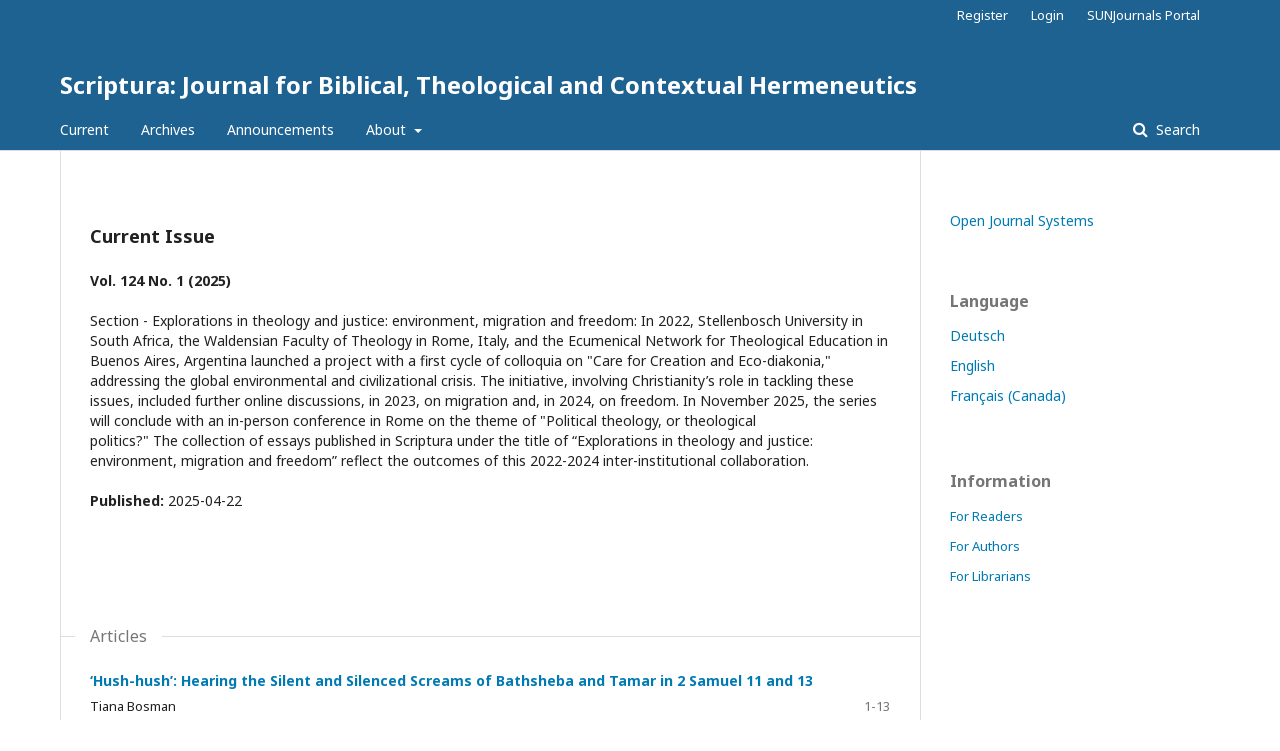

--- FILE ---
content_type: text/html; charset=utf-8
request_url: https://scriptura.journals.ac.za/pub
body_size: 5792
content:
	<!DOCTYPE html>
<html lang="en-US" xml:lang="en-US">
<head>
	<meta charset="utf-8">
	<meta name="viewport" content="width=device-width, initial-scale=1.0">
	<title>
		Scriptura: Journal for Biblical, Theological and Contextual Hermeneutics
					</title>

	
<meta name="description" content="Scriptura publishes contributions in the fields of biblical, theological and contextual hermeneutics with specific reference to (South) African discourse in this regards and where hermeneutics is understood in a cross-disciplinary way.">
<meta name="generator" content="Open Journal Systems 3.1.2.4">
<link rel="alternate" type="application/atom+xml" href="https://scriptura.journals.ac.za/pub/gateway/plugin/WebFeedGatewayPlugin/atom">
<link rel="alternate" type="application/rdf+xml" href="https://scriptura.journals.ac.za/pub/gateway/plugin/WebFeedGatewayPlugin/rss">
<link rel="alternate" type="application/rss+xml" href="https://scriptura.journals.ac.za/pub/gateway/plugin/WebFeedGatewayPlugin/rss2">
	<link rel="stylesheet" href="https://scriptura.journals.ac.za/pub/$$$call$$$/page/page/css?name=stylesheet" type="text/css" /><link rel="stylesheet" href="//fonts.googleapis.com/css?family=Noto+Sans:400,400italic,700,700italic" type="text/css" /><link rel="stylesheet" href="https://cdnjs.cloudflare.com/ajax/libs/font-awesome/4.7.0/css/font-awesome.css?v=3.1.2.4" type="text/css" />
</head>
<body class="pkp_page_index pkp_op_index" dir="ltr">

	<div class="cmp_skip_to_content">
		<a href="#pkp_content_main">Skip to main content</a>
		<a href="#pkp_content_nav">Skip to main navigation menu</a>
		<a href="#pkp_content_footer">Skip to site footer</a>
	</div>
	<div class="pkp_structure_page">

				<header class="pkp_structure_head" id="headerNavigationContainer" role="banner">
			<div class="pkp_head_wrapper">

				<div class="pkp_site_name_wrapper">
																<h1 class="pkp_site_name">
																								<a href="															https://scriptura.journals.ac.za/index
													" class="is_text">Scriptura: Journal for Biblical, Theological and Contextual Hermeneutics</a>
																	</h1>
									</div>

								
									<nav class="pkp_navigation_primary_row" aria-label="Site Navigation">
						<div class="pkp_navigation_primary_wrapper">
																				<ul id="navigationPrimary" class="pkp_navigation_primary pkp_nav_list">
								<li class="">
				<a href="https://scriptura.journals.ac.za/pub/issue/current">
					Current
				</a>
							</li>
								<li class="">
				<a href="https://scriptura.journals.ac.za/pub/issue/archive">
					Archives
				</a>
							</li>
								<li class="">
				<a href="https://scriptura.journals.ac.za/pub/announcement">
					Announcements
				</a>
							</li>
								<li class="">
				<a href="https://scriptura.journals.ac.za/pub/about">
					About
				</a>
									<ul>
																					<li class="">
									<a href="https://scriptura.journals.ac.za/pub/about">
										About the Journal
									</a>
								</li>
																												<li class="">
									<a href="https://scriptura.journals.ac.za/pub/about/submissions">
										Submissions
									</a>
								</li>
																												<li class="">
									<a href="https://scriptura.journals.ac.za/pub/about/editorialTeam">
										Editorial Team
									</a>
								</li>
																												<li class="">
									<a href="https://scriptura.journals.ac.za/pub/about/privacy">
										Privacy Statement
									</a>
								</li>
																												<li class="">
									<a href="https://scriptura.journals.ac.za/pub/about/contact">
										Contact
									</a>
								</li>
																		</ul>
							</li>
			</ul>

				

																									
	<form class="pkp_search" action="https://scriptura.journals.ac.za/pub/search/search" method="get" role="search">
		<input type="hidden" name="csrfToken" value="4d7af246a2f3c54d668e05d9a80ba29d">
				
			<input name="query" value="" type="text" aria-label="Search Query">
		

		<button type="submit">
			Search
		</button>
		<div class="search_controls" aria-hidden="true">
			<a href="https://scriptura.journals.ac.za/pub/search/search" class="headerSearchPrompt search_prompt" aria-hidden="true">
				Search
			</a>
			<a href="#" class="search_cancel headerSearchCancel" aria-hidden="true"></a>
			<span class="search_loading" aria-hidden="true"></span>
		</div>
	</form>
													</div>
					</nav>
								
				<nav class="pkp_navigation_user_wrapper" id="navigationUserWrapper" aria-label="User Navigation">
						<ul id="navigationUser" class="pkp_navigation_user pkp_nav_list">
								<li class="profile">
				<a href="https://scriptura.journals.ac.za/pub/user/register">
					Register
				</a>
							</li>
								<li class="profile">
				<a href="https://scriptura.journals.ac.za/pub/login">
					Login
				</a>
							</li>
								<li class="profile">
				<a href="https://www.journals.ac.za/">
					SUNJournals Portal
				</a>
							</li>
										</ul>

				</nav>
			</div><!-- .pkp_head_wrapper -->
		</header><!-- .pkp_structure_head -->

						<div class="pkp_structure_content has_sidebar">
			<div id="pkp_content_main" class="pkp_structure_main" role="main">

<div class="page_index_journal">

	

	
		
				<div class="current_issue">
			<h2>
				Current Issue
			</h2>
			<div class="current_issue_title">
				Vol. 124 No. 1 (2025)
			</div>
			<div class="obj_issue_toc">

		
		<div class="heading">

						
							<div class="description">
				Section - Explorations in theology and justice: environment, migration and freedom:
In 2022, Stellenbosch University in South Africa, the Waldensian Faculty of Theology in Rome, Italy, and the Ecumenical Network for Theological Education in Buenos Aires, Argentina launched a project with a first cycle of colloquia on "Care for Creation and Eco-diakonia," addressing the global environmental and civilizational crisis. The initiative, involving Christianity’s role in tackling these issues, included further online discussions, in 2023, on migration and, in 2024, on freedom. In November 2025, the series will conclude with an in-person conference in Rome on the theme of "Political theology, or theological politics?" The collection of essays published in Scriptura under the title of “Explorations in theology and justice: environment, migration and freedom” reflect the outcomes of this 2022-2024 inter-institutional collaboration.
			</div>
		
				
							<div class="published">
				<span class="label">
					Published:
				</span>
				<span class="value">
					2025-04-22
				</span>
			</div>
			</div>

		
		<div class="sections">
			<div class="section">
									<h2>
					Articles
				</h2>
						<ul class="cmp_article_list articles">
									<li>
						
	
<div class="obj_article_summary">
	
	<div class="title">
		<a href="https://scriptura.journals.ac.za/pub/article/view/2296">
			‘Hush-hush’: Hearing the Silent and Silenced Screams of Bathsheba and Tamar in 2 Samuel 11 and 13
					</a>
	</div>

		<div class="meta">
				<div class="authors">
			Tiana Bosman
		</div>
		
							<div class="pages">
				1-13
			</div>
		
		
	</div>
	
			<ul class="galleys_links">
																									<li>
																										
	
		

<a class="obj_galley_link file" href="https://scriptura.journals.ac.za/pub/article/view/2296/1969">

		
	PDF

	</a>
				</li>
					</ul>
	
	
</div>
					</li>
									<li>
						
	
<div class="obj_article_summary">
	
	<div class="title">
		<a href="https://scriptura.journals.ac.za/pub/article/view/2261">
			Luke 14:31–32 in the Context of Ancient Diplomacy and Greco-Roman Historiographical Literature
					</a>
	</div>

		<div class="meta">
				<div class="authors">
			Hunter Coates
		</div>
		
							<div class="pages">
				1-21
			</div>
		
		
	</div>
	
			<ul class="galleys_links">
																									<li>
																										
	
		

<a class="obj_galley_link file" href="https://scriptura.journals.ac.za/pub/article/view/2261/1975">

		
	PDF

	</a>
				</li>
					</ul>
	
	
</div>
					</li>
									<li>
						
	
<div class="obj_article_summary">
	
	<div class="title">
		<a href="https://scriptura.journals.ac.za/pub/article/view/2275">
			Paul, the “New Humanity” (Eph 2) and Tutu’s Ubuntu Reconciliation Theology in Dialogue
					</a>
	</div>

		<div class="meta">
				<div class="authors">
			Jose de Carvalho
		</div>
		
							<div class="pages">
				1-17
			</div>
		
		
	</div>
	
			<ul class="galleys_links">
																									<li>
																										
	
		

<a class="obj_galley_link file" href="https://scriptura.journals.ac.za/pub/article/view/2275/1968">

		
	PDF

	</a>
				</li>
					</ul>
	
	
</div>
					</li>
									<li>
						
	
<div class="obj_article_summary">
	
	<div class="title">
		<a href="https://scriptura.journals.ac.za/pub/article/view/2264">
			Locking and Locked Spaces in Psalm 88: Sheol and Suffocating Waters
					</a>
	</div>

		<div class="meta">
				<div class="authors">
			June Frances Dickie
		</div>
		
							<div class="pages">
				1-18
			</div>
		
		
	</div>
	
			<ul class="galleys_links">
																									<li>
																										
	
		

<a class="obj_galley_link file" href="https://scriptura.journals.ac.za/pub/article/view/2264/1958">

		
	pdf

	</a>
				</li>
					</ul>
	
	
</div>
					</li>
									<li>
						
	
<div class="obj_article_summary">
	
	<div class="title">
		<a href="https://scriptura.journals.ac.za/pub/article/view/2248">
			New Prophecy Movement and Black Churches in South Africa
					</a>
	</div>

		<div class="meta">
				<div class="authors">
			Mphumezi Hombana
		</div>
		
							<div class="pages">
				1-16
			</div>
		
		
	</div>
	
			<ul class="galleys_links">
																									<li>
																										
	
		

<a class="obj_galley_link file" href="https://scriptura.journals.ac.za/pub/article/view/2248/1967">

		
	PDF

	</a>
				</li>
					</ul>
	
	
</div>
					</li>
									<li>
						
	
<div class="obj_article_summary">
	
	<div class="title">
		<a href="https://scriptura.journals.ac.za/pub/article/view/2242">
			Domination or Stewardship? The Old Testament and Ecology Between Lynn White and Desmond Tutu
					</a>
	</div>

		<div class="meta">
				<div class="authors">
			Jerry Hwang
		</div>
		
							<div class="pages">
				1-17
			</div>
		
		
	</div>
	
			<ul class="galleys_links">
																									<li>
																										
	
		

<a class="obj_galley_link file" href="https://scriptura.journals.ac.za/pub/article/view/2242/1957">

		
	pdf

	</a>
				</li>
					</ul>
	
	
</div>
					</li>
									<li>
						
	
<div class="obj_article_summary">
	
	<div class="title">
		<a href="https://scriptura.journals.ac.za/pub/article/view/2245">
			The Role of the Church in Africa in Helping to Avert National Conflicts from Escalating into Violence
					</a>
	</div>

		<div class="meta">
				<div class="authors">
			Derrick  Kalanga, Teddy Chalwe Sakupapa, Gosnell  Yorke, Rosemary Chilufya
		</div>
		
							<div class="pages">
				1-23
			</div>
		
		
	</div>
	
			<ul class="galleys_links">
																									<li>
																										
	
		

<a class="obj_galley_link file" href="https://scriptura.journals.ac.za/pub/article/view/2245/1954">

		
	pdf

	</a>
				</li>
					</ul>
	
	
</div>
					</li>
									<li>
						
	
<div class="obj_article_summary">
	
	<div class="title">
		<a href="https://scriptura.journals.ac.za/pub/article/view/2173">
			Reimagining Tithing in the Selected New Prophetic Churches in South Africa: a Social Scientific Approach 
					</a>
	</div>

		<div class="meta">
				<div class="authors">
			Mookgo Solomon Kgatle
		</div>
		
							<div class="pages">
				1-12
			</div>
		
		
	</div>
	
			<ul class="galleys_links">
																									<li>
																										
	
		

<a class="obj_galley_link file" href="https://scriptura.journals.ac.za/pub/article/view/2173/1950">

		
	pdf

	</a>
				</li>
					</ul>
	
	
</div>
					</li>
									<li>
						
	
<div class="obj_article_summary">
	
	<div class="title">
		<a href="https://scriptura.journals.ac.za/pub/article/view/2256">
			“Blessed are those who mourn” (Matt. 5:4): A Contextual Reflection
							<span class="subtitle">
					 
				</span>
					</a>
	</div>

		<div class="meta">
				<div class="authors">
			Zawadi Job Kinyamagoha
		</div>
		
							<div class="pages">
				1-18
			</div>
		
		
	</div>
	
			<ul class="galleys_links">
																									<li>
																										
	
		

<a class="obj_galley_link file" href="https://scriptura.journals.ac.za/pub/article/view/2256/1956">

		
	pdf

	</a>
				</li>
					</ul>
	
	
</div>
					</li>
									<li>
						
	
<div class="obj_article_summary">
	
	<div class="title">
		<a href="https://scriptura.journals.ac.za/pub/article/view/2235">
			Naomi the Unknown Trickster
					</a>
	</div>

		<div class="meta">
				<div class="authors">
			Hoseung Lee
		</div>
		
							<div class="pages">
				1-12
			</div>
		
		
	</div>
	
			<ul class="galleys_links">
																									<li>
																										
	
		

<a class="obj_galley_link file" href="https://scriptura.journals.ac.za/pub/article/view/2235/1966">

		
	PDF

	</a>
				</li>
					</ul>
	
	
</div>
					</li>
									<li>
						
	
<div class="obj_article_summary">
	
	<div class="title">
		<a href="https://scriptura.journals.ac.za/pub/article/view/2234">
			How do Religious Icons Read-and-Write?
					</a>
	</div>

		<div class="meta">
				<div class="authors">
			Christo Lombaard, Lisel Joubert
		</div>
		
							<div class="pages">
				1-14
			</div>
		
		
	</div>
	
			<ul class="galleys_links">
																									<li>
																										
	
		

<a class="obj_galley_link file" href="https://scriptura.journals.ac.za/pub/article/view/2234/1951">

		
	pdf

	</a>
				</li>
					</ul>
	
	
</div>
					</li>
									<li>
						
	
<div class="obj_article_summary">
	
	<div class="title">
		<a href="https://scriptura.journals.ac.za/pub/article/view/2253">
			Bridging Tradition and Modernity: Enhancing Mental Health Care for HIV-Positive Youth in Botswana
					</a>
	</div>

		<div class="meta">
				<div class="authors">
			Tshenolo Madigele
		</div>
		
							<div class="pages">
				1-22
			</div>
		
		
	</div>
	
			<ul class="galleys_links">
																									<li>
																										
	
		

<a class="obj_galley_link file" href="https://scriptura.journals.ac.za/pub/article/view/2253/1973">

		
	PDF

	</a>
				</li>
					</ul>
	
	
</div>
					</li>
									<li>
						
	
<div class="obj_article_summary">
	
	<div class="title">
		<a href="https://scriptura.journals.ac.za/pub/article/view/2254">
			The Bible, HIV and AIDS, and Violence in Botswana: Analysing Scriptural Interpretations and Pastoral Responses to LGBTIQ+ Marginalisation
					</a>
	</div>

		<div class="meta">
				<div class="authors">
			Tshenolo Madigele
		</div>
		
							<div class="pages">
				1-17
			</div>
		
		
	</div>
	
			<ul class="galleys_links">
																									<li>
																										
	
		

<a class="obj_galley_link file" href="https://scriptura.journals.ac.za/pub/article/view/2254/1974">

		
	PDF

	</a>
				</li>
					</ul>
	
	
</div>
					</li>
									<li>
						
	
<div class="obj_article_summary">
	
	<div class="title">
		<a href="https://scriptura.journals.ac.za/pub/article/view/2284">
			Joshua Maponga’s Concept of ‘Blackness’ in Theological Discourse: An Examination
					</a>
	</div>

		<div class="meta">
				<div class="authors">
			Peter Masvotore, Charity Dube
		</div>
		
							<div class="pages">
				1-14
			</div>
		
		
	</div>
	
			<ul class="galleys_links">
																									<li>
																										
	
		

<a class="obj_galley_link file" href="https://scriptura.journals.ac.za/pub/article/view/2284/1970">

		
	PDF

	</a>
				</li>
					</ul>
	
	
</div>
					</li>
									<li>
						
	
<div class="obj_article_summary">
	
	<div class="title">
		<a href="https://scriptura.journals.ac.za/pub/article/view/2172">
			Hope from a Linear Reading of Lamentations
					</a>
	</div>

		<div class="meta">
				<div class="authors">
			Golden Muriwo
		</div>
		
							<div class="pages">
				1-20
			</div>
		
		
	</div>
	
			<ul class="galleys_links">
																									<li>
																										
	
		

<a class="obj_galley_link file" href="https://scriptura.journals.ac.za/pub/article/view/2172/1955">

		
	pdf

	</a>
				</li>
					</ul>
	
	
</div>
					</li>
									<li>
						
	
<div class="obj_article_summary">
	
	<div class="title">
		<a href="https://scriptura.journals.ac.za/pub/article/view/2201">
			Trauma Theory and Theological Engagement: An Appraisal on Trends in Trauma Hermeneutics
					</a>
	</div>

		<div class="meta">
				<div class="authors">
			Hassan Musa
		</div>
		
							<div class="pages">
				1-15
			</div>
		
		
	</div>
	
			<ul class="galleys_links">
																									<li>
																										
	
		

<a class="obj_galley_link file" href="https://scriptura.journals.ac.za/pub/article/view/2201/1952">

		
	pdf

	</a>
				</li>
					</ul>
	
	
</div>
					</li>
									<li>
						
	
<div class="obj_article_summary">
	
	<div class="title">
		<a href="https://scriptura.journals.ac.za/pub/article/view/2278">
			The Hermeneutics of God’s Call: A Theological Inquiry into Pentecostal Pastoral Training
					</a>
	</div>

		<div class="meta">
				<div class="authors">
			Mashudu E. Muthivhi, Ndidzulafhi Mudau, Lufuluvhi M. Mudimeli
		</div>
		
							<div class="pages">
				1-12
			</div>
		
		
	</div>
	
			<ul class="galleys_links">
																									<li>
																										
	
		

<a class="obj_galley_link file" href="https://scriptura.journals.ac.za/pub/article/view/2278/1971">

		
	PDF

	</a>
				</li>
					</ul>
	
	
</div>
					</li>
									<li>
						
	
<div class="obj_article_summary">
	
	<div class="title">
		<a href="https://scriptura.journals.ac.za/pub/article/view/2321">
			Healing the Wounds of Theological Exclusion: Inxeba Elingaphakathi  and the Nicene Creed 
					</a>
	</div>

		<div class="meta">
				<div class="authors">
			Nobuntu Penxa-Matholeni
		</div>
		
							<div class="pages">
				1-9
			</div>
		
		
	</div>
	
			<ul class="galleys_links">
																									<li>
																										
	
		

<a class="obj_galley_link file" href="https://scriptura.journals.ac.za/pub/article/view/2321/1976">

		
	PDF

	</a>
				</li>
					</ul>
	
	
</div>
					</li>
									<li>
						
	
<div class="obj_article_summary">
	
	<div class="title">
		<a href="https://scriptura.journals.ac.za/pub/article/view/2306">
			Reviving Biblical Typology in the Indonesian Pentecostal Context: Canonical Reading, Liturgical Engagement, and the Rediscovery of Tabernacle Theology
					</a>
	</div>

		<div class="meta">
				<div class="authors">
			Isak Suria
		</div>
		
							<div class="pages">
				1-17
			</div>
		
		
	</div>
	
			<ul class="galleys_links">
																									<li>
																										
	
		

<a class="obj_galley_link file" href="https://scriptura.journals.ac.za/pub/article/view/2306/1972">

		
	PDF

	</a>
				</li>
					</ul>
	
	
</div>
					</li>
									<li>
						
	
<div class="obj_article_summary">
	
	<div class="title">
		<a href="https://scriptura.journals.ac.za/pub/article/view/2266">
			Biblical Hermeneutics as a Site of Struggle: South African Sites of Contestation in the Late 1980s and Early 1990s
					</a>
	</div>

		<div class="meta">
				<div class="authors">
			Gerald West
		</div>
		
							<div class="pages">
				1-18
			</div>
		
		
	</div>
	
			<ul class="galleys_links">
																									<li>
																										
	
		

<a class="obj_galley_link file" href="https://scriptura.journals.ac.za/pub/article/view/2266/1953">

		
	pdf

	</a>
				</li>
					</ul>
	
	
</div>
					</li>
							</ul>
				</div>
			<div class="section">
									<h2>
					Explorations in Theology and Justice: Environment, Migration and Freedom
				</h2>
						<ul class="cmp_article_list articles">
									<li>
						
	
<div class="obj_article_summary">
	
	<div class="title">
		<a href="https://scriptura.journals.ac.za/pub/article/view/2285">
			Justice by Faith and Eco-justice: Contours of a Life in the Spirit before the Ecocide (of the) Unlimited
					</a>
	</div>

		<div class="meta">
				<div class="authors">
			Daniel C Beros
		</div>
		
							<div class="pages">
				1-9
			</div>
		
		
	</div>
	
			<ul class="galleys_links">
																									<li>
																										
	
		

<a class="obj_galley_link file" href="https://scriptura.journals.ac.za/pub/article/view/2285/1964">

		
	pdf

	</a>
				</li>
					</ul>
	
	
</div>
					</li>
									<li>
						
	
<div class="obj_article_summary">
	
	<div class="title">
		<a href="https://scriptura.journals.ac.za/pub/article/view/2287">
			“A luta continua!”  On Freedom, Freedoms and the Role of the Church in South Africa with Special Reference to the Uniting Reformed Church in Southern Africa
					</a>
	</div>

		<div class="meta">
				<div class="authors">
			Len Hansen, Sipho Mahokoto
		</div>
		
							<div class="pages">
				1-18
			</div>
		
		
	</div>
	
			<ul class="galleys_links">
																									<li>
																										
	
		

<a class="obj_galley_link file" href="https://scriptura.journals.ac.za/pub/article/view/2287/1962">

		
	pdf

	</a>
				</li>
					</ul>
	
	
</div>
					</li>
									<li>
						
	
<div class="obj_article_summary">
	
	<div class="title">
		<a href="https://scriptura.journals.ac.za/pub/article/view/2288">
			The Theological Rhetoric of Well-being: A Primer
					</a>
	</div>

		<div class="meta">
				<div class="authors">
			Nadia Marais
		</div>
		
							<div class="pages">
				1-11
			</div>
		
		
	</div>
	
			<ul class="galleys_links">
																									<li>
																										
	
		

<a class="obj_galley_link file" href="https://scriptura.journals.ac.za/pub/article/view/2288/1961">

		
	pdf

	</a>
				</li>
					</ul>
	
	
</div>
					</li>
									<li>
						
	
<div class="obj_article_summary">
	
	<div class="title">
		<a href="https://scriptura.journals.ac.za/pub/article/view/2293">
			Citizenship in the New Testament
					</a>
	</div>

		<div class="meta">
				<div class="authors">
			Eric Noffke
		</div>
		
							<div class="pages">
				1-18
			</div>
		
		
	</div>
	
			<ul class="galleys_links">
																									<li>
																										
	
		

<a class="obj_galley_link file" href="https://scriptura.journals.ac.za/pub/article/view/2293/1959">

		
	pdf

	</a>
				</li>
					</ul>
	
	
</div>
					</li>
									<li>
						
	
<div class="obj_article_summary">
	
	<div class="title">
		<a href="https://scriptura.journals.ac.za/pub/article/view/2289">
			Travels, Politics and Paul in the New Testament
					</a>
	</div>

		<div class="meta">
				<div class="authors">
			Jeremy Punt
		</div>
		
							<div class="pages">
				1-14
			</div>
		
		
	</div>
	
			<ul class="galleys_links">
																									<li>
																										
	
		

<a class="obj_galley_link file" href="https://scriptura.journals.ac.za/pub/article/view/2289/1960">

		
	pdf

	</a>
				</li>
					</ul>
	
	
</div>
					</li>
									<li>
						
	
<div class="obj_article_summary">
	
	<div class="title">
		<a href="https://scriptura.journals.ac.za/pub/article/view/2290">
			The “foreigner-host”. Revisiting Cacciari’s “the common” in the Context of Migration 
							<span class="subtitle">
					 
				</span>
					</a>
	</div>

		<div class="meta">
				<div class="authors">
			Ezequiel Silva
		</div>
		
							<div class="pages">
				1-10
			</div>
		
		
	</div>
	
			<ul class="galleys_links">
																									<li>
																										
	
		

<a class="obj_galley_link file" href="https://scriptura.journals.ac.za/pub/article/view/2290/1963">

		
	pdf

	</a>
				</li>
					</ul>
	
	
</div>
					</li>
									<li>
						
	
<div class="obj_article_summary">
	
	<div class="title">
		<a href="https://scriptura.journals.ac.za/pub/article/view/2292">
			The Intersection of Environment, Poverty and Migration. An Italian perspective
					</a>
	</div>

		<div class="meta">
				<div class="authors">
			Letizia Tomassone
		</div>
		
							<div class="pages">
				1-11
			</div>
		
		
	</div>
	
			<ul class="galleys_links">
																									<li>
																										
	
		

<a class="obj_galley_link file" href="https://scriptura.journals.ac.za/pub/article/view/2292/1965">

		
	pdf

	</a>
				</li>
					</ul>
	
	
</div>
					</li>
							</ul>
				</div>
		</div><!-- .sections -->
</div>
			<a href="https://scriptura.journals.ac.za/pub/issue/archive" class="read_more">
				View All Issues
			</a>
		</div>
	
		</div><!-- .page -->

	</div><!-- pkp_structure_main -->

									<div class="pkp_structure_sidebar left" role="complementary" aria-label="Sidebar">
				<div class="pkp_block block_developed_by">
	<div class="content">
		<a href="http://pkp.sfu.ca/ojs/">
			Open Journal Systems
		</a>
	</div>
</div>
<div class="pkp_block block_language">
	<span class="title">
		Language
	</span>

	<div class="content">
		<ul>
							<li class="locale_de_DE" lang="de_DE">
					<a href="https://scriptura.journals.ac.za/pub/user/setLocale/de_DE?source=%2Fpub">
						Deutsch
					</a>
				</li>
							<li class="locale_en_US current" lang="en_US">
					<a href="https://scriptura.journals.ac.za/pub/user/setLocale/en_US?source=%2Fpub">
						English
					</a>
				</li>
							<li class="locale_fr_CA" lang="fr_CA">
					<a href="https://scriptura.journals.ac.za/pub/user/setLocale/fr_CA?source=%2Fpub">
						Français (Canada)
					</a>
				</li>
					</ul>
	</div>
</div><!-- .block_language -->
<div class="pkp_block block_information">
	<span class="title">Information</span>
	<div class="content">
		<ul>
							<li>
					<a href="https://scriptura.journals.ac.za/pub/information/readers">
						For Readers
					</a>
				</li>
										<li>
					<a href="https://scriptura.journals.ac.za/pub/information/authors">
						For Authors
					</a>
				</li>
										<li>
					<a href="https://scriptura.journals.ac.za/pub/information/librarians">
						For Librarians
					</a>
				</li>
					</ul>
	</div>
</div>

			</div><!-- pkp_sidebar.left -->
			</div><!-- pkp_structure_content -->

<div id="pkp_content_footer" class="pkp_structure_footer_wrapper" role="contentinfo">

	<div class="pkp_structure_footer">

					<div class="pkp_footer_content">
				<div class="pkp_footer_content">
<div class="pkp_footer_content">
<div id="pageFooter">
<p>ISSN: 0254-1807</p>
<p>eISSN: 2305-445X</p>
<p>Copyright © 2024 Scriptura</p>
<p>Hosted by Stellenbosch University Library and Information Service since 2012.</p>
<p>Creative Commons License -CC BY-NC-ND 4.0</p>
<p><strong>Disclaimer:</strong></p>
<p>This journal is hosted by the SU LIS on request of the journal owner/editor. The SU LIS takes no responsibility for the content published within this journal, and disclaims all liability arising out of the use of or inability to use the information contained herein. We assume no responsibility, and shall not be liable for any breaches of agreement with other publishers/hosts.</p>
<p>Scriptura is governed by the principles as set out in the POPIA Act, 2013.</p>
</div>
</div>
</div>
			</div>
		
		<div class="pkp_brand_footer" role="complementary">
			<a href="https://scriptura.journals.ac.za/pub/about/aboutThisPublishingSystem">
				<img alt="About this Publishing System" src="https://scriptura.journals.ac.za/templates/images/ojs_brand.png">
			</a>
		</div>
	</div>
</div><!-- pkp_structure_footer_wrapper -->

</div><!-- pkp_structure_page -->

<script src="//ajax.googleapis.com/ajax/libs/jquery/3.3.1/jquery.js?v=3.1.2.4" type="text/javascript"></script><script src="//ajax.googleapis.com/ajax/libs/jqueryui/1.12.0/jquery-ui.js?v=3.1.2.4" type="text/javascript"></script><script src="https://scriptura.journals.ac.za/lib/pkp/js/lib/jquery/plugins/jquery.tag-it.js?v=3.1.2.4" type="text/javascript"></script><script src="https://scriptura.journals.ac.za/plugins/themes/default/js/lib/popper/popper.js?v=3.1.2.4" type="text/javascript"></script><script src="https://scriptura.journals.ac.za/plugins/themes/default/js/lib/bootstrap/util.js?v=3.1.2.4" type="text/javascript"></script><script src="https://scriptura.journals.ac.za/plugins/themes/default/js/lib/bootstrap/dropdown.js?v=3.1.2.4" type="text/javascript"></script><script src="https://scriptura.journals.ac.za/plugins/themes/default/js/main.js?v=3.1.2.4" type="text/javascript"></script><script type="text/javascript">
(function(i,s,o,g,r,a,m){i['GoogleAnalyticsObject']=r;i[r]=i[r]||function(){
(i[r].q=i[r].q||[]).push(arguments)},i[r].l=1*new Date();a=s.createElement(o),
m=s.getElementsByTagName(o)[0];a.async=1;a.src=g;m.parentNode.insertBefore(a,m)
})(window,document,'script','https://www.google-analytics.com/analytics.js','ga');

ga('create', 'UA-41483677-9', 'auto');
ga('send', 'pageview');
</script>


</body>
</html>


--- FILE ---
content_type: text/plain
request_url: https://www.google-analytics.com/j/collect?v=1&_v=j102&a=2023815354&t=pageview&_s=1&dl=https%3A%2F%2Fscriptura.journals.ac.za%2Fpub&ul=en-us%40posix&dt=Scriptura%3A%20Journal%20for%20Biblical%2C%20Theological%20and%20Contextual%20Hermeneutics&sr=1280x720&vp=1280x720&_u=IEBAAEABAAAAACAAI~&jid=182033760&gjid=1194507626&cid=1996366156.1769820271&tid=UA-41483677-9&_gid=1395461813.1769820271&_r=1&_slc=1&z=629581404
body_size: -453
content:
2,cG-KPZBE78QDC